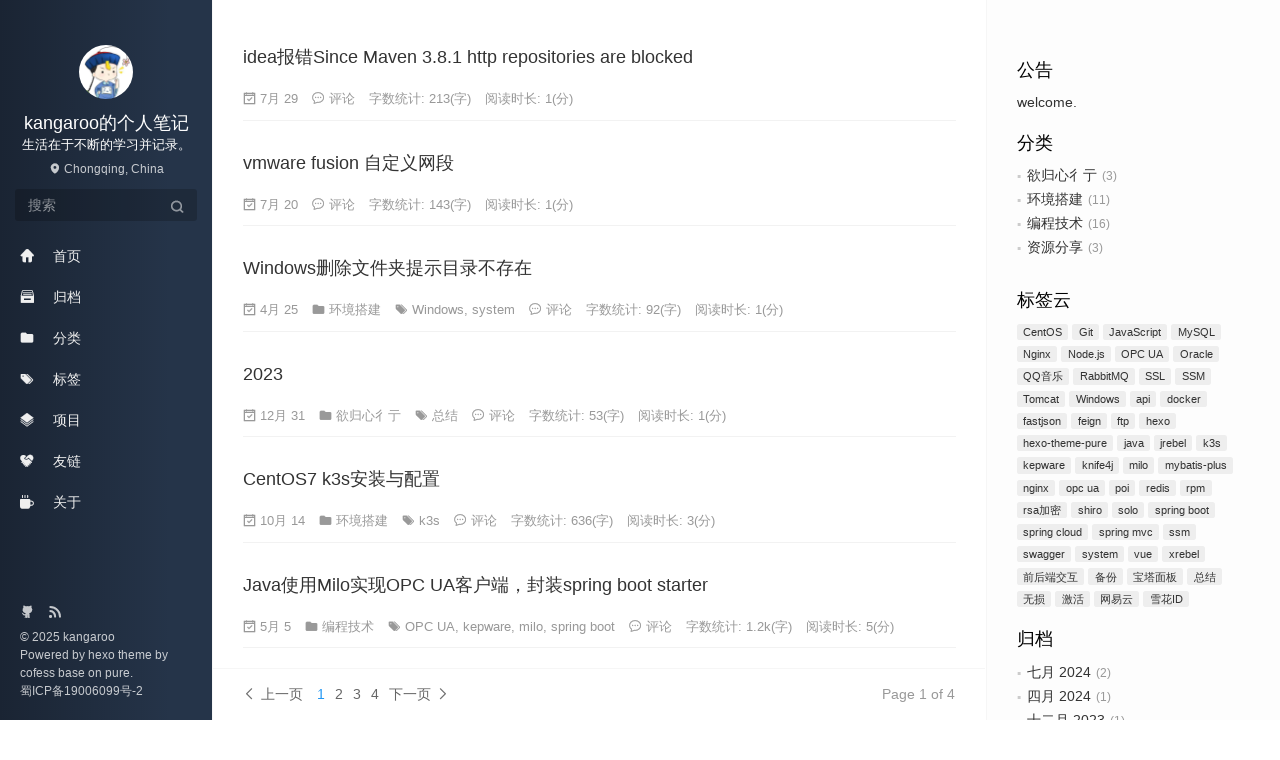

--- FILE ---
content_type: text/html
request_url: https://kangaroohy.com/
body_size: 7611
content:
<!DOCTYPE html>
<html lang=zh>
<head>
  <meta charset="utf-8">
  
  <meta http-equiv="X-UA-Compatible" content="IE=edge,chrome=1">
  <meta name="viewport" content="width=device-width, initial-scale=1, maximum-scale=1, minimum-scale=1, user-scalable=no, minimal-ui">
  <meta name="renderer" content="webkit">
  <meta http-equiv="Cache-Control" content="no-transform" />
  <meta http-equiv="Cache-Control" content="no-siteapp" />
  <meta name="apple-mobile-web-app-capable" content="yes">
  <meta name="apple-mobile-web-app-status-bar-style" content="black">
  <meta name="format-detection" content="telephone=no,email=no,adress=no">
  <!-- Color theme for statusbar -->
  <meta name="theme-color" content="#000000" />
  <!-- 强制页面在当前窗口以独立页面显示,防止别人在框架里调用页面 -->
  <meta http-equiv="window-target" content="_top" />
  
  
  <title>kangaroo的个人笔记</title>
  <meta name="description" content="生活在于不断的学习并记录。">
<meta property="og:type" content="website">
<meta property="og:title" content="kangaroo">
<meta property="og:url" content="https://kangaroohy.com/index.html">
<meta property="og:site_name" content="kangaroo">
<meta property="og:description" content="生活在于不断的学习并记录。">
<meta property="og:locale" content="zh_CN">
<meta property="article:author" content="kangaroo">
<meta property="article:tag" content="kangaroo,kangaroo1122,kangaroohy">
<meta name="twitter:card" content="summary">
  <!-- Canonical links -->
  <link rel="canonical" href="https://kangaroohy.com/index.html">
  
    <link rel="alternate" href="/atom.xml" title="kangaroo" type="application/atom+xml">
  
  
    <link rel="icon" href="/favicon.ico" type="image/x-icon">
  
  
<link rel="stylesheet" href="/css/style.css">

  
  
  
    <link href="//cdn.jsdelivr.net/npm/@fancyapps/fancybox@3.3.5/dist/jquery.fancybox.min.css" rel="stylesheet">
  
  
<meta name="generator" content="Hexo 6.3.0"></head>


<body class="main-center theme-black" itemscope itemtype="http://schema.org/WebPage">
  <header class="header" itemscope itemtype="http://schema.org/WPHeader">
  <div class="slimContent">
    <div class="navbar-header">
      
      
      <div class="profile-block text-center">
        <a id="avatar" href="https://github.com/kangaroo1122" target="_blank">
          <img class="img-circle img-rotate" src="/images/avatar.jpg" width="200" height="200">
        </a>
        <h2 id="name" class="hidden-xs hidden-sm">kangaroo的个人笔记</h2>
        <h3 id="title" class="hidden-xs hidden-sm hidden-md">生活在于不断的学习并记录。</h3>
        <small id="location" class="text-muted hidden-xs hidden-sm"><i class="icon icon-map-marker"></i> Chongqing, China</small>
      </div>
      
      <div class="search" id="search-form-wrap">

    <form class="search-form sidebar-form">
        <div class="input-group">
            <input type="text" class="search-form-input form-control" placeholder="搜索" />
            <span class="input-group-btn">
                <button type="submit" class="search-form-submit btn btn-flat" onclick="return false;"><i class="icon icon-search"></i></button>
            </span>
        </div>
    </form>
    <div class="ins-search">
  <div class="ins-search-mask"></div>
  <div class="ins-search-container">
    <div class="ins-input-wrapper">
      <input type="text" class="ins-search-input" placeholder="想要查找什么..." x-webkit-speech />
      <button type="button" class="close ins-close ins-selectable" data-dismiss="modal" aria-label="Close"><span aria-hidden="true">×</span></button>
    </div>
    <div class="ins-section-wrapper">
      <div class="ins-section-container"></div>
    </div>
  </div>
</div>


</div>
      <button class="navbar-toggle collapsed" type="button" data-toggle="collapse" data-target="#main-navbar" aria-controls="main-navbar" aria-expanded="false">
        <span class="sr-only">Toggle navigation</span>
        <span class="icon-bar"></span>
        <span class="icon-bar"></span>
        <span class="icon-bar"></span>
      </button>
    </div>
    <nav id="main-navbar" class="collapse navbar-collapse" itemscope itemtype="http://schema.org/SiteNavigationElement" role="navigation">
      <ul class="nav navbar-nav main-nav ">
        
        
        <li class="menu-item menu-item-home">
          <a href="/.">
            
            <i class="icon icon-home-fill"></i>
            
            <span class="menu-title">首页</span>
          </a>
        </li>
        
        
        <li class="menu-item menu-item-archives">
          <a href="/archives">
            
            <i class="icon icon-archives-fill"></i>
            
            <span class="menu-title">归档</span>
          </a>
        </li>
        
        
        <li class="menu-item menu-item-categories">
          <a href="/categories">
            
            <i class="icon icon-folder"></i>
            
            <span class="menu-title">分类</span>
          </a>
        </li>
        
        
        <li class="menu-item menu-item-tags">
          <a href="/tags">
            
            <i class="icon icon-tags"></i>
            
            <span class="menu-title">标签</span>
          </a>
        </li>
        
        
        <li class="menu-item menu-item-repository">
          <a href="/repository">
            
            <i class="icon icon-project"></i>
            
            <span class="menu-title">项目</span>
          </a>
        </li>
        
        
        <li class="menu-item menu-item-links">
          <a href="/links">
            
            <i class="icon icon-friendship"></i>
            
            <span class="menu-title">友链</span>
          </a>
        </li>
        
        
        <li class="menu-item menu-item-about">
          <a href="/about">
            
            <i class="icon icon-cup-fill"></i>
            
            <span class="menu-title">关于</span>
          </a>
        </li>
        
      </ul>
      
	
    <ul class="social-links">
    	
        <li><a href="https://github.com/kangaroo1122" target="_blank" title="Github" data-toggle=tooltip data-placement=top><i class="icon icon-github"></i></a></li>
        
        <li><a href="/atom.xml" target="_blank" title="Rss" data-toggle=tooltip data-placement=top><i class="icon icon-rss"></i></a></li>
        
    </ul>

    </nav>
  </div>
</header>

  
    <aside class="sidebar" itemscope itemtype="http://schema.org/WPSideBar">
  <div class="slimContent">
    
      <div class="widget">
    <h3 class="widget-title">公告</h3>
    <div class="widget-body">
        <div id="board">
            <div class="content">
                <p>welcome.</p>
            </div>
        </div>
    </div>
</div>

    
      
  <div class="widget">
    <h3 class="widget-title">分类</h3>
    <div class="widget-body">
      <ul class="category-list"><li class="category-list-item"><a class="category-list-link" href="/categories/%E6%AC%B2%E5%BD%92%E5%BF%83%E5%BD%B3%E4%BA%8D/">欲归心彳亍</a><span class="category-list-count">3</span></li><li class="category-list-item"><a class="category-list-link" href="/categories/%E7%8E%AF%E5%A2%83%E6%90%AD%E5%BB%BA/">环境搭建</a><span class="category-list-count">11</span></li><li class="category-list-item"><a class="category-list-link" href="/categories/%E7%BC%96%E7%A8%8B%E6%8A%80%E6%9C%AF/">编程技术</a><span class="category-list-count">16</span></li><li class="category-list-item"><a class="category-list-link" href="/categories/%E8%B5%84%E6%BA%90%E5%88%86%E4%BA%AB/">资源分享</a><span class="category-list-count">3</span></li></ul>
    </div>
  </div>


    
      
  <div class="widget">
    <h3 class="widget-title">标签云</h3>
    <div class="widget-body tagcloud">
      <a href="/tags/CentOS/" style="font-size: 13.67px;">CentOS</a> <a href="/tags/Git/" style="font-size: 13px;">Git</a> <a href="/tags/JavaScript/" style="font-size: 13.33px;">JavaScript</a> <a href="/tags/MySQL/" style="font-size: 13px;">MySQL</a> <a href="/tags/Nginx/" style="font-size: 13px;">Nginx</a> <a href="/tags/Node-js/" style="font-size: 13px;">Node.js</a> <a href="/tags/OPC-UA/" style="font-size: 13px;">OPC UA</a> <a href="/tags/Oracle/" style="font-size: 13.33px;">Oracle</a> <a href="/tags/QQ%E9%9F%B3%E4%B9%90/" style="font-size: 13px;">QQ音乐</a> <a href="/tags/RabbitMQ/" style="font-size: 13px;">RabbitMQ</a> <a href="/tags/SSL/" style="font-size: 13px;">SSL</a> <a href="/tags/SSM/" style="font-size: 13.33px;">SSM</a> <a href="/tags/Tomcat/" style="font-size: 13px;">Tomcat</a> <a href="/tags/Windows/" style="font-size: 13px;">Windows</a> <a href="/tags/api/" style="font-size: 13px;">api</a> <a href="/tags/docker/" style="font-size: 13px;">docker</a> <a href="/tags/fastjson/" style="font-size: 13.33px;">fastjson</a> <a href="/tags/feign/" style="font-size: 13px;">feign</a> <a href="/tags/ftp/" style="font-size: 13.33px;">ftp</a> <a href="/tags/hexo/" style="font-size: 13px;">hexo</a> <a href="/tags/hexo-theme-pure/" style="font-size: 13px;">hexo-theme-pure</a> <a href="/tags/java/" style="font-size: 13.33px;">java</a> <a href="/tags/jrebel/" style="font-size: 13px;">jrebel</a> <a href="/tags/k3s/" style="font-size: 13px;">k3s</a> <a href="/tags/kepware/" style="font-size: 13.33px;">kepware</a> <a href="/tags/knife4j/" style="font-size: 13.33px;">knife4j</a> <a href="/tags/milo/" style="font-size: 13px;">milo</a> <a href="/tags/mybatis-plus/" style="font-size: 13px;">mybatis-plus</a> <a href="/tags/nginx/" style="font-size: 13.33px;">nginx</a> <a href="/tags/opc-ua/" style="font-size: 13px;">opc ua</a> <a href="/tags/poi/" style="font-size: 13.33px;">poi</a> <a href="/tags/redis/" style="font-size: 13.33px;">redis</a> <a href="/tags/rpm/" style="font-size: 13.33px;">rpm</a> <a href="/tags/rsa%E5%8A%A0%E5%AF%86/" style="font-size: 13px;">rsa加密</a> <a href="/tags/shiro/" style="font-size: 13px;">shiro</a> <a href="/tags/solo/" style="font-size: 13px;">solo</a> <a href="/tags/spring-boot/" style="font-size: 14px;">spring boot</a> <a href="/tags/spring-cloud/" style="font-size: 13.33px;">spring cloud</a> <a href="/tags/spring-mvc/" style="font-size: 13px;">spring mvc</a> <a href="/tags/ssm/" style="font-size: 13.33px;">ssm</a> <a href="/tags/swagger/" style="font-size: 13.33px;">swagger</a> <a href="/tags/system/" style="font-size: 13.67px;">system</a> <a href="/tags/vue/" style="font-size: 13px;">vue</a> <a href="/tags/xrebel/" style="font-size: 13px;">xrebel</a> <a href="/tags/%E5%89%8D%E5%90%8E%E7%AB%AF%E4%BA%A4%E4%BA%92/" style="font-size: 13.33px;">前后端交互</a> <a href="/tags/%E5%A4%87%E4%BB%BD/" style="font-size: 13px;">备份</a> <a href="/tags/%E5%AE%9D%E5%A1%94%E9%9D%A2%E6%9D%BF/" style="font-size: 13px;">宝塔面板</a> <a href="/tags/%E6%80%BB%E7%BB%93/" style="font-size: 13.67px;">总结</a> <a href="/tags/%E6%97%A0%E6%8D%9F/" style="font-size: 13px;">无损</a> <a href="/tags/%E6%BF%80%E6%B4%BB/" style="font-size: 13px;">激活</a> <a href="/tags/%E7%BD%91%E6%98%93%E4%BA%91/" style="font-size: 13px;">网易云</a> <a href="/tags/%E9%9B%AA%E8%8A%B1ID/" style="font-size: 13px;">雪花ID</a>
    </div>
  </div>

    
      
  <div class="widget">
    <h3 class="widget-title">归档</h3>
    <div class="widget-body">
      <ul class="archive-list"><li class="archive-list-item"><a class="archive-list-link" href="/archives/2024/07/">七月 2024</a><span class="archive-list-count">2</span></li><li class="archive-list-item"><a class="archive-list-link" href="/archives/2024/04/">四月 2024</a><span class="archive-list-count">1</span></li><li class="archive-list-item"><a class="archive-list-link" href="/archives/2023/12/">十二月 2023</a><span class="archive-list-count">1</span></li><li class="archive-list-item"><a class="archive-list-link" href="/archives/2023/10/">十月 2023</a><span class="archive-list-count">1</span></li><li class="archive-list-item"><a class="archive-list-link" href="/archives/2023/05/">五月 2023</a><span class="archive-list-count">1</span></li><li class="archive-list-item"><a class="archive-list-link" href="/archives/2023/04/">四月 2023</a><span class="archive-list-count">1</span></li><li class="archive-list-item"><a class="archive-list-link" href="/archives/2022/02/">二月 2022</a><span class="archive-list-count">1</span></li><li class="archive-list-item"><a class="archive-list-link" href="/archives/2021/09/">九月 2021</a><span class="archive-list-count">2</span></li><li class="archive-list-item"><a class="archive-list-link" href="/archives/2021/03/">三月 2021</a><span class="archive-list-count">1</span></li><li class="archive-list-item"><a class="archive-list-link" href="/archives/2021/02/">二月 2021</a><span class="archive-list-count">2</span></li><li class="archive-list-item"><a class="archive-list-link" href="/archives/2021/01/">一月 2021</a><span class="archive-list-count">1</span></li><li class="archive-list-item"><a class="archive-list-link" href="/archives/2020/11/">十一月 2020</a><span class="archive-list-count">1</span></li><li class="archive-list-item"><a class="archive-list-link" href="/archives/2020/06/">六月 2020</a><span class="archive-list-count">1</span></li><li class="archive-list-item"><a class="archive-list-link" href="/archives/2020/04/">四月 2020</a><span class="archive-list-count">1</span></li><li class="archive-list-item"><a class="archive-list-link" href="/archives/2020/03/">三月 2020</a><span class="archive-list-count">3</span></li><li class="archive-list-item"><a class="archive-list-link" href="/archives/2020/01/">一月 2020</a><span class="archive-list-count">1</span></li><li class="archive-list-item"><a class="archive-list-link" href="/archives/2019/12/">十二月 2019</a><span class="archive-list-count">2</span></li><li class="archive-list-item"><a class="archive-list-link" href="/archives/2019/11/">十一月 2019</a><span class="archive-list-count">2</span></li><li class="archive-list-item"><a class="archive-list-link" href="/archives/2019/10/">十月 2019</a><span class="archive-list-count">1</span></li><li class="archive-list-item"><a class="archive-list-link" href="/archives/2019/09/">九月 2019</a><span class="archive-list-count">3</span></li><li class="archive-list-item"><a class="archive-list-link" href="/archives/2019/07/">七月 2019</a><span class="archive-list-count">1</span></li><li class="archive-list-item"><a class="archive-list-link" href="/archives/2019/04/">四月 2019</a><span class="archive-list-count">3</span></li><li class="archive-list-item"><a class="archive-list-link" href="/archives/2019/03/">三月 2019</a><span class="archive-list-count">2</span></li></ul>
    </div>
  </div>


    
      
  <div class="widget">
    <h3 class="widget-title">最新文章</h3>
    <div class="widget-body">
      <ul class="recent-post-list list-unstyled no-thumbnail">
        
          <li>
            
            <div class="item-inner">
              <p class="item-category">
                
              </p>
              <p class="item-title">
                <a href="/development/others/maven-3.8.1-error.html" class="title">idea报错Since Maven 3.8.1 http repositories are blocked</a>
              </p>
              <p class="item-date">
                <time datetime="2024-07-29T05:52:38.000Z" itemprop="datePublished">2024-07-29</time>
              </p>
            </div>
          </li>
          
          <li>
            
            <div class="item-inner">
              <p class="item-category">
                
              </p>
              <p class="item-title">
                <a href="/environment/vmware-fusion.html" class="title">vmware fusion 自定义网段</a>
              </p>
              <p class="item-date">
                <time datetime="2024-07-20T01:57:10.000Z" itemprop="datePublished">2024-07-20</time>
              </p>
            </div>
          </li>
          
          <li>
            
            <div class="item-inner">
              <p class="item-category">
                <a class="category-link" href="/categories/%E7%8E%AF%E5%A2%83%E6%90%AD%E5%BB%BA/">环境搭建</a>
              </p>
              <p class="item-title">
                <a href="/environment/windows-hard-delete.html" class="title">Windows删除文件夹提示目录不存在</a>
              </p>
              <p class="item-date">
                <time datetime="2024-04-25T08:45:46.000Z" itemprop="datePublished">2024-04-25</time>
              </p>
            </div>
          </li>
          
          <li>
            
            <div class="item-inner">
              <p class="item-category">
                <a class="category-link" href="/categories/%E6%AC%B2%E5%BD%92%E5%BF%83%E5%BD%B3%E4%BA%8D/">欲归心彳亍</a>
              </p>
              <p class="item-title">
                <a href="/summary/2023.html" class="title">2023</a>
              </p>
              <p class="item-date">
                <time datetime="2023-12-31T15:56:13.000Z" itemprop="datePublished">2023-12-31</time>
              </p>
            </div>
          </li>
          
          <li>
            
            <div class="item-inner">
              <p class="item-category">
                <a class="category-link" href="/categories/%E7%8E%AF%E5%A2%83%E6%90%AD%E5%BB%BA/">环境搭建</a>
              </p>
              <p class="item-title">
                <a href="/environment/centos7-k3s.html" class="title">CentOS7 k3s安装与配置</a>
              </p>
              <p class="item-date">
                <time datetime="2023-10-14T14:45:21.000Z" itemprop="datePublished">2023-10-14</time>
              </p>
            </div>
          </li>
          
      </ul>
    </div>
  </div>
  

    
  </div>
</aside>

  
  <main class="main" role="main">
  
  <div class="content article-list">
    
      <article class="article article-type-post" itemscope itemtype="http://schema.org/BlogPosting">
  <div class="article-header">
    
  
    <h1 itemprop="name">
      <a class="article-title" href="/development/others/maven-3.8.1-error.html">idea报错Since Maven 3.8.1 http repositories are blocked</a>
    </h1>
  

  </div>
  
  <p class="article-meta">
    <span class="article-date">
    <i class="icon icon-calendar-check"></i>
	<a href="/development/others/maven-3.8.1-error.html" class="article-date">
	  <time datetime="2024-07-29T05:52:38.000Z" itemprop="datePublished">7月 29</time>
	</a>
</span>
    
    

    <span class="post-comment"><i class="icon icon-comment"></i> <a href="/development/others/maven-3.8.1-error.html#comments" class="article-comment-link">评论</a></span>
    
	
		<span class="post-wordcount hidden-xs" itemprop="wordCount">字数统计: 213(字)</span>
	
	
		<span class="post-readcount hidden-xs" itemprop="timeRequired">阅读时长: 1(分)</span>
	

  </p>
</article>

    
      <article class="article article-type-post" itemscope itemtype="http://schema.org/BlogPosting">
  <div class="article-header">
    
  
    <h1 itemprop="name">
      <a class="article-title" href="/environment/vmware-fusion.html">vmware fusion 自定义网段</a>
    </h1>
  

  </div>
  
  <p class="article-meta">
    <span class="article-date">
    <i class="icon icon-calendar-check"></i>
	<a href="/environment/vmware-fusion.html" class="article-date">
	  <time datetime="2024-07-20T01:57:10.000Z" itemprop="datePublished">7月 20</time>
	</a>
</span>
    
    

    <span class="post-comment"><i class="icon icon-comment"></i> <a href="/environment/vmware-fusion.html#comments" class="article-comment-link">评论</a></span>
    
	
		<span class="post-wordcount hidden-xs" itemprop="wordCount">字数统计: 143(字)</span>
	
	
		<span class="post-readcount hidden-xs" itemprop="timeRequired">阅读时长: 1(分)</span>
	

  </p>
</article>

    
      <article class="article article-type-post" itemscope itemtype="http://schema.org/BlogPosting">
  <div class="article-header">
    
  
    <h1 itemprop="name">
      <a class="article-title" href="/environment/windows-hard-delete.html">Windows删除文件夹提示目录不存在</a>
    </h1>
  

  </div>
  
  <p class="article-meta">
    <span class="article-date">
    <i class="icon icon-calendar-check"></i>
	<a href="/environment/windows-hard-delete.html" class="article-date">
	  <time datetime="2024-04-25T08:45:46.000Z" itemprop="datePublished">4月 25</time>
	</a>
</span>
    
  <span class="article-category">
    <i class="icon icon-folder"></i>
    <a class="article-category-link" href="/categories/%E7%8E%AF%E5%A2%83%E6%90%AD%E5%BB%BA/">环境搭建</a>
  </span>

    
  <span class="article-tag">
    <i class="icon icon-tags"></i>
	<a class="article-tag-link-link" href="/tags/Windows/" rel="tag">Windows</a>, <a class="article-tag-link-link" href="/tags/system/" rel="tag">system</a>
  </span>


    <span class="post-comment"><i class="icon icon-comment"></i> <a href="/environment/windows-hard-delete.html#comments" class="article-comment-link">评论</a></span>
    
	
		<span class="post-wordcount hidden-xs" itemprop="wordCount">字数统计: 92(字)</span>
	
	
		<span class="post-readcount hidden-xs" itemprop="timeRequired">阅读时长: 1(分)</span>
	

  </p>
</article>

    
      <article class="article article-type-post" itemscope itemtype="http://schema.org/BlogPosting">
  <div class="article-header">
    
  
    <h1 itemprop="name">
      <a class="article-title" href="/summary/2023.html">2023</a>
    </h1>
  

  </div>
  
  <p class="article-meta">
    <span class="article-date">
    <i class="icon icon-calendar-check"></i>
	<a href="/summary/2023.html" class="article-date">
	  <time datetime="2023-12-31T15:56:13.000Z" itemprop="datePublished">12月 31</time>
	</a>
</span>
    
  <span class="article-category">
    <i class="icon icon-folder"></i>
    <a class="article-category-link" href="/categories/%E6%AC%B2%E5%BD%92%E5%BF%83%E5%BD%B3%E4%BA%8D/">欲归心彳亍</a>
  </span>

    
  <span class="article-tag">
    <i class="icon icon-tags"></i>
	<a class="article-tag-link-link" href="/tags/%E6%80%BB%E7%BB%93/" rel="tag">总结</a>
  </span>


    <span class="post-comment"><i class="icon icon-comment"></i> <a href="/summary/2023.html#comments" class="article-comment-link">评论</a></span>
    
	
		<span class="post-wordcount hidden-xs" itemprop="wordCount">字数统计: 53(字)</span>
	
	
		<span class="post-readcount hidden-xs" itemprop="timeRequired">阅读时长: 1(分)</span>
	

  </p>
</article>

    
      <article class="article article-type-post" itemscope itemtype="http://schema.org/BlogPosting">
  <div class="article-header">
    
  
    <h1 itemprop="name">
      <a class="article-title" href="/environment/centos7-k3s.html">CentOS7 k3s安装与配置</a>
    </h1>
  

  </div>
  
  <p class="article-meta">
    <span class="article-date">
    <i class="icon icon-calendar-check"></i>
	<a href="/environment/centos7-k3s.html" class="article-date">
	  <time datetime="2023-10-14T14:45:21.000Z" itemprop="datePublished">10月 14</time>
	</a>
</span>
    
  <span class="article-category">
    <i class="icon icon-folder"></i>
    <a class="article-category-link" href="/categories/%E7%8E%AF%E5%A2%83%E6%90%AD%E5%BB%BA/">环境搭建</a>
  </span>

    
  <span class="article-tag">
    <i class="icon icon-tags"></i>
	<a class="article-tag-link-link" href="/tags/k3s/" rel="tag">k3s</a>
  </span>


    <span class="post-comment"><i class="icon icon-comment"></i> <a href="/environment/centos7-k3s.html#comments" class="article-comment-link">评论</a></span>
    
	
		<span class="post-wordcount hidden-xs" itemprop="wordCount">字数统计: 636(字)</span>
	
	
		<span class="post-readcount hidden-xs" itemprop="timeRequired">阅读时长: 3(分)</span>
	

  </p>
</article>

    
      <article class="article article-type-post" itemscope itemtype="http://schema.org/BlogPosting">
  <div class="article-header">
    
  
    <h1 itemprop="name">
      <a class="article-title" href="/development/spring/milo-spring-boot-starter.html">Java使用Milo实现OPC UA客户端，封装spring boot starter</a>
    </h1>
  

  </div>
  
  <p class="article-meta">
    <span class="article-date">
    <i class="icon icon-calendar-check"></i>
	<a href="/development/spring/milo-spring-boot-starter.html" class="article-date">
	  <time datetime="2023-05-05T13:10:47.000Z" itemprop="datePublished">5月 5</time>
	</a>
</span>
    
  <span class="article-category">
    <i class="icon icon-folder"></i>
    <a class="article-category-link" href="/categories/%E7%BC%96%E7%A8%8B%E6%8A%80%E6%9C%AF/">编程技术</a>
  </span>

    
  <span class="article-tag">
    <i class="icon icon-tags"></i>
	<a class="article-tag-link-link" href="/tags/OPC-UA/" rel="tag">OPC UA</a>, <a class="article-tag-link-link" href="/tags/kepware/" rel="tag">kepware</a>, <a class="article-tag-link-link" href="/tags/milo/" rel="tag">milo</a>, <a class="article-tag-link-link" href="/tags/spring-boot/" rel="tag">spring boot</a>
  </span>


    <span class="post-comment"><i class="icon icon-comment"></i> <a href="/development/spring/milo-spring-boot-starter.html#comments" class="article-comment-link">评论</a></span>
    
	
		<span class="post-wordcount hidden-xs" itemprop="wordCount">字数统计: 1.2k(字)</span>
	
	
		<span class="post-readcount hidden-xs" itemprop="timeRequired">阅读时长: 5(分)</span>
	

  </p>
</article>

    
      <article class="article article-type-post" itemscope itemtype="http://schema.org/BlogPosting">
  <div class="article-header">
    
  
    <h1 itemprop="name">
      <a class="article-title" href="/tools/hexo-theme-pure-optimize.html">hexo-theme-pure主题优化</a>
    </h1>
  

  </div>
  
  <p class="article-meta">
    <span class="article-date">
    <i class="icon icon-calendar-check"></i>
	<a href="/tools/hexo-theme-pure-optimize.html" class="article-date">
	  <time datetime="2023-04-28T10:57:34.000Z" itemprop="datePublished">4月 28</time>
	</a>
</span>
    
  <span class="article-category">
    <i class="icon icon-folder"></i>
    <a class="article-category-link" href="/categories/%E8%B5%84%E6%BA%90%E5%88%86%E4%BA%AB/">资源分享</a>
  </span>

    
  <span class="article-tag">
    <i class="icon icon-tags"></i>
	<a class="article-tag-link-link" href="/tags/hexo/" rel="tag">hexo</a>, <a class="article-tag-link-link" href="/tags/hexo-theme-pure/" rel="tag">hexo-theme-pure</a>
  </span>


    <span class="post-comment"><i class="icon icon-comment"></i> <a href="/tools/hexo-theme-pure-optimize.html#comments" class="article-comment-link">评论</a></span>
    
	
		<span class="post-wordcount hidden-xs" itemprop="wordCount">字数统计: 748(字)</span>
	
	
		<span class="post-readcount hidden-xs" itemprop="timeRequired">阅读时长: 4(分)</span>
	

  </p>
</article>

    
      <article class="article article-type-post" itemscope itemtype="http://schema.org/BlogPosting">
  <div class="article-header">
    
  
    <h1 itemprop="name">
      <a class="article-title" href="/environment/centos7-oracle19c-setup.html">CentOS 7 rpm方式离线安装 Oracle 19c</a>
    </h1>
  

  </div>
  
  <p class="article-meta">
    <span class="article-date">
    <i class="icon icon-calendar-check"></i>
	<a href="/environment/centos7-oracle19c-setup.html" class="article-date">
	  <time datetime="2022-02-20T15:18:00.806Z" itemprop="datePublished">2月 20</time>
	</a>
</span>
    
  <span class="article-category">
    <i class="icon icon-folder"></i>
    <a class="article-category-link" href="/categories/%E7%8E%AF%E5%A2%83%E6%90%AD%E5%BB%BA/">环境搭建</a>
  </span>

    
  <span class="article-tag">
    <i class="icon icon-tags"></i>
	<a class="article-tag-link-link" href="/tags/CentOS/" rel="tag">CentOS</a>, <a class="article-tag-link-link" href="/tags/Oracle/" rel="tag">Oracle</a>, <a class="article-tag-link-link" href="/tags/rpm/" rel="tag">rpm</a>
  </span>


    <span class="post-comment"><i class="icon icon-comment"></i> <a href="/environment/centos7-oracle19c-setup.html#comments" class="article-comment-link">评论</a></span>
    
	
		<span class="post-wordcount hidden-xs" itemprop="wordCount">字数统计: 1.4k(字)</span>
	
	
		<span class="post-readcount hidden-xs" itemprop="timeRequired">阅读时长: 6(分)</span>
	

  </p>
</article>

    
      <article class="article article-type-post" itemscope itemtype="http://schema.org/BlogPosting">
  <div class="article-header">
    
  
    <h1 itemprop="name">
      <a class="article-title" href="/development/docs/knife4j-group.html">spring boot项目集成knife4j 2.0.5并实现入参分组校验显示</a>
    </h1>
  

  </div>
  
  <p class="article-meta">
    <span class="article-date">
    <i class="icon icon-calendar-check"></i>
	<a href="/development/docs/knife4j-group.html" class="article-date">
	  <time datetime="2021-09-19T02:42:44.000Z" itemprop="datePublished">9月 19</time>
	</a>
</span>
    
  <span class="article-category">
    <i class="icon icon-folder"></i>
    <a class="article-category-link" href="/categories/%E7%BC%96%E7%A8%8B%E6%8A%80%E6%9C%AF/">编程技术</a>
  </span>

    
  <span class="article-tag">
    <i class="icon icon-tags"></i>
	<a class="article-tag-link-link" href="/tags/knife4j/" rel="tag">knife4j</a>, <a class="article-tag-link-link" href="/tags/spring-boot/" rel="tag">spring boot</a>, <a class="article-tag-link-link" href="/tags/swagger/" rel="tag">swagger</a>
  </span>


    <span class="post-comment"><i class="icon icon-comment"></i> <a href="/development/docs/knife4j-group.html#comments" class="article-comment-link">评论</a></span>
    
	
		<span class="post-wordcount hidden-xs" itemprop="wordCount">字数统计: 944(字)</span>
	
	
		<span class="post-readcount hidden-xs" itemprop="timeRequired">阅读时长: 4(分)</span>
	

  </p>
</article>

    
      <article class="article article-type-post" itemscope itemtype="http://schema.org/BlogPosting">
  <div class="article-header">
    
  
    <h1 itemprop="name">
      <a class="article-title" href="/development/others/fastjson-long.html">FastJson解决long类型在前端界面展示精度丢失问题</a>
    </h1>
  

  </div>
  
  <p class="article-meta">
    <span class="article-date">
    <i class="icon icon-calendar-check"></i>
	<a href="/development/others/fastjson-long.html" class="article-date">
	  <time datetime="2021-09-02T08:06:09.000Z" itemprop="datePublished">9月 2</time>
	</a>
</span>
    
  <span class="article-category">
    <i class="icon icon-folder"></i>
    <a class="article-category-link" href="/categories/%E7%BC%96%E7%A8%8B%E6%8A%80%E6%9C%AF/">编程技术</a>
  </span>

    
  <span class="article-tag">
    <i class="icon icon-tags"></i>
	<a class="article-tag-link-link" href="/tags/fastjson/" rel="tag">fastjson</a>, <a class="article-tag-link-link" href="/tags/%E5%89%8D%E5%90%8E%E7%AB%AF%E4%BA%A4%E4%BA%92/" rel="tag">前后端交互</a>, <a class="article-tag-link-link" href="/tags/%E9%9B%AA%E8%8A%B1ID/" rel="tag">雪花ID</a>
  </span>


    <span class="post-comment"><i class="icon icon-comment"></i> <a href="/development/others/fastjson-long.html#comments" class="article-comment-link">评论</a></span>
    
	
		<span class="post-wordcount hidden-xs" itemprop="wordCount">字数统计: 536(字)</span>
	
	
		<span class="post-readcount hidden-xs" itemprop="timeRequired">阅读时长: 2(分)</span>
	

  </p>
</article>

    
  </div>

  
    
    <nav class="bar bar-footer clearfix" data-stick-bottom>
        <div class="bar-inner">
        <div class="pager pull-left">
            
            <a class="prev disabled" href="javascript:;"><i class="icon icon-angle-left"></i> 上一页</a>
            
            <span class="page-number current">1</span><a class="page-number" href="/page/2/">2</a><a class="page-number" href="/page/3/">3</a><a class="page-number" href="/page/4/">4</a><a class="extend next" rel="next" href="/page/2/">下一页 <i class="icon icon-angle-right"></i></a>
            
        </div>
        <div class="total-article bar-right">Page 1 of 4</div>
        </div>
    </nav>
    
 
</main>

  <footer class="footer" itemscope itemtype="http://schema.org/WPFooter">
	
	
    <ul class="social-links">
    	
        <li><a href="https://github.com/kangaroo1122" target="_blank" title="Github" data-toggle=tooltip data-placement=top><i class="icon icon-github"></i></a></li>
        
        <li><a href="/atom.xml" target="_blank" title="Rss" data-toggle=tooltip data-placement=top><i class="icon icon-rss"></i></a></li>
        
    </ul>

    <div class="copyright">
    	
        &copy; 2025 kangaroo
        
        <div class="publishby">
            Powered by <a href="https://hexo.io/zh-cn/" target="_blank"> hexo </a>theme by <a href="https://github.com/cofess" target="_blank"> cofess </a>base on <a href="https://github.com/cofess/hexo-theme-pure" target="_blank">pure</a>.
        </div>
        
            <a href="http://beian.miit.gov.cn/" target="_blank">蜀ICP备19006099号-2</a>
        
            <a href="https://www.vaptcha.com" hidden target="_blank">VAPTCHA</a>
    </div>
</footer>
  <script src="//cdn.jsdelivr.net/npm/jquery@1.12.4/dist/jquery.min.js"></script>
<script>
window.jQuery || document.write('<script src="js/jquery.min.js"><\/script>')
</script>

<script src="/js/plugin.min.js"></script>


<script src="/js/application.js"></script>


    <script>
(function (window) {
    var INSIGHT_CONFIG = {
        TRANSLATION: {
            POSTS: '文章',
            PAGES: '页面',
            CATEGORIES: '分类',
            TAGS: '标签',
            UNTITLED: '(未命名)',
        },
        ROOT_URL: '/',
        CONTENT_URL: '/content.json',
    };
    window.INSIGHT_CONFIG = INSIGHT_CONFIG;
})(window);
</script>

<script src="/js/insight.js"></script>






   





  <script src="//cdn.jsdelivr.net/npm/@fancyapps/fancybox@3.3.5/dist/jquery.fancybox.min.js"></script>
  <script>
  //利用 FancyBox 实现点击图片放大
  $(document).ready(function() {
    $('article img').not('[hidden]').not('.panel-body img').each(function() {
      var $image = $(this);
      var imageCaption = $image.attr('alt');
      var $imageWrapLink = $image.parent('a');
      if ($imageWrapLink.length < 1) {
        var src = this.getAttribute('src');
        var idx = src.lastIndexOf('?');
        if (idx != -1) {
          src = src.substring(0, idx);
        }
        $imageWrapLink = $image.wrap('<a href="' + src + '"></a>').parent('a');
      }
      $imageWrapLink.attr('data-fancybox', 'images');
      if (imageCaption) {
        $imageWrapLink.attr('data-caption', imageCaption);
      }
    });
    $().fancybox({
      selector: '[data-fancybox="images"]',
      hash: false,
      loop: false,
    });
  });
  </script>





  
    <style>
        .copy-btn {
            display: inline-block;
            padding: 6px 12px;
            font-size: 13px;
            font-weight: 700;
            line-height: 20px;
            color: #333;
            white-space: nowrap;
            vertical-align: middle;
            cursor: pointer;
            background-color: #eee;
            background-image: linear-gradient(#fcfcfc, #eee);
            border: 1px solid #d5d5d5;
            border-radius: 3px;
            user-select: none;
            outline: 0;
        }

        .highlight-wrap .copy-btn {
            transition: opacity .3s ease-in-out;
            opacity: 0;
            padding: 2px 6px;
            position: absolute;
            right: 4px;
            top: 8px;
            z-index: 2;
        }

        .highlight-wrap:hover .copy-btn,
        .highlight-wrap .copy-btn:focus {
            opacity: 1
        }

        .highlight-wrap {
            position: relative;
        }
    </style>

    <script>
        addLoadEvent(()=>{
            $('.highlight').each(function (i, e) {
                var $wrap = $('<div>').addClass('highlight-wrap')
                $(e).after($wrap)
                $wrap.append($('<button>').addClass('copy-btn').append('复制').on('click', function (e) {
                    var code = $(this).parent().find(".code")[0].innerText
                    
                    var ta = document.createElement('textarea')
                    document.body.appendChild(ta)
                    ta.style.position = 'absolute'
                    ta.style.top = '0px'
                    ta.style.left = '0px'
                    ta.value = code
                    ta.select()
                    ta.focus()
                    var result = document.execCommand('copy')
                    document.body.removeChild(ta)
                    
                    if(result)$(this).text('复制成功')
                    else $(this).text('复制失败')
                    
                    $(this).blur()
                })).on('mouseleave', function (e) {
                    var $b = $(this).find('.copy-btn')
                    setTimeout(function () {
                        $b.text('复制')
                    }, 300)
                }).append(e)
            })
        })
    </script>


</body>
</html>

--- FILE ---
content_type: application/javascript
request_url: https://kangaroohy.com/js/application.js
body_size: 971
content:
$(function() {
  // bootstrap tooltip
  $('[data-toggle="tooltip"]').tooltip();

  // slimscroll
  if (typeof $.fn.slimScroll != 'undefined') {
    $(".sidebar .slimContent").slimScroll({
      height: $(window).height(),
      color: "rgba(0,0,0,0.15)",
      size: "5px",
      position: 'right',
      // allowPageScroll: true
    });
  }

  $('#collapseToc').on('shown.bs.collapse', function() {
    // do something…
    // slimscroll
    if (typeof $.fn.slimScroll != 'undefined') {
      $(".sidebar .slimContent").slimScroll().on('slimscroll');
    }
  });

  // geopattern 背景生成
  $(".geopattern").each(function() {
    $(this).geopattern($(this).data('pattern-id'));
  });

  // okayNav
  var navigation = $('#nav-main').okayNav({
    swipe_enabled: false, // If true, you'll be able to swipe left/right to open the navigation
  });

  // modal居中
  // $('.modal').on('shown.bs.modal', function(e) {
  //   $(this).show();
  //   var modalDialog = $(this).find(".modal-dialog");
  //    // Applying the top margin on modal dialog to align it vertically center 
  //   modalDialog.css("margin-top", Math.max(0, ($(window).height() - modalDialog.height()) / 2));
  // });

  // sticky
  $('[data-stick-bottom]').keepInView({
    fixed: false,
    parentClass: "has-sticky",
    customClass: "sticky",
    trigger: 'bottom',
    zindex: 42,
    edgeOffset: 0
  });
  
  $('[data-stick-top]').keepInView({
    fixed: true,
    parentClass: "has-sticky",
    customClass: "sticky",
    trigger: 'top',
    zindex: 42,
    edgeOffset: 0
  });

  // menu auto highlight
  var menuHighlight = $("ul.main-nav").hasClass('menu-highlight');
  if (menuHighlight) {
    var currentPathname = location.pathname,
      $menuList = $("ul.main-nav>li"),
      activeIndex = -1;
    for (var i = 0, length = $menuList.length; i < length; i++) {
      var itemHref = $($menuList[i]).find('a').attr('href');
      if (currentPathname.indexOf(itemHref) > -1 ||
        (currentPathname === '/' && (itemHref === '/.' || itemHref === '/' || itemHref === 'index.html' || itemHref === '/index.html'))) {
        activeIndex = i;
      }
      $($menuList[i]).removeClass('active');
    }
    $menuList[activeIndex] && $($menuList[activeIndex]).addClass('active');
  }
});

function addLoadEvent(func) {
  var oldonload = window.onload;
  if (typeof window.onload != 'function') {
    window.onload = func;
  } else {
    window.onload = function() {
      oldonload();
      func();
    }
  }
}